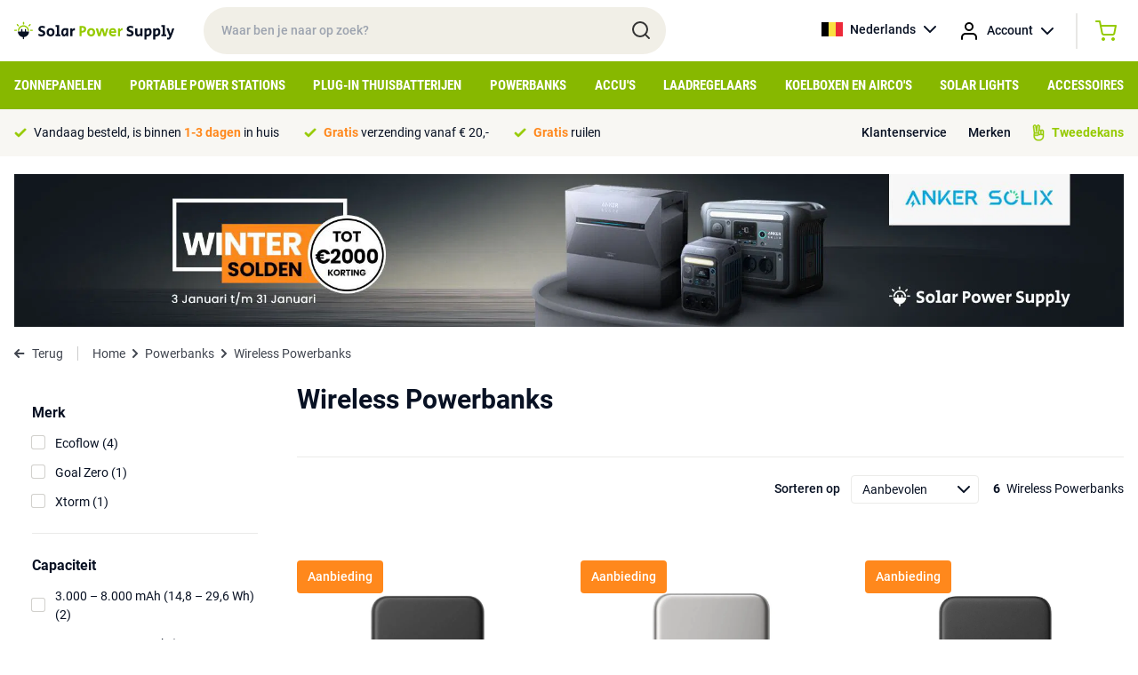

--- FILE ---
content_type: text/html; charset=UTF-8
request_url: https://solarpowersupply.be/powerbanks/wireless-powerbanks
body_size: 9686
content:
<!DOCTYPE html>
<html lang="nl">
<head>
    <meta charset="utf-8">
    <meta http-equiv="Content-Type" content="text/html; charset=utf-8">
    <meta name="viewport" content="width=device-width, initial-scale=1">
    <link rel="stylesheet" href="/css/app.css?id=ac4d74959f810353c4c2cb9ac6c55836" type="text/css" media="screen">
    <meta name="csrf-token" content="3nDrF8ogus9PC8G9dTyMwT6VcmGFZJIDCvrW2ZNO">

    
            <meta property="og:title" content="Wireless Powerbanks om al je apparaten wireless te kunnen opladen">
        <title>Wireless Powerbanks om al je apparaten wireless te kunnen opladen</title>
    
            <meta name="description" content="Wireless Powerbanks als extra backup voor je smartphone of tablet vind je bij Solar Power Supply.">
        <meta property="og:description" content="Wireless Powerbanks als extra backup voor je smartphone of tablet vind je bij Solar Power Supply.">
        <meta name="twitter:description" content="Wireless Powerbanks als extra backup voor je smartphone of tablet vind je bij Solar Power Supply.">
    
            <link rel="canonical" href="https://solarpowersupply.be/powerbanks/wireless-powerbanks">
    
    
	<meta property="og:url" content="https://solarpowersupply.be/powerbanks/wireless-powerbanks">
	<meta name="twitter:card" content="summary">
	<meta name="twitter:url" content="https://solarpowersupply.be/powerbanks/wireless-powerbanks">
    <script type="text/javascript">
        window.taxExemptionSelected = true;
        window.currency = 'EUR';
        window.currencySign = '€';
        window.currencyPosition = 'before';
        window.locale = 'nl';
                window.contentDomain = 'https://cdn.solarpowersupply.eu/';
            </script>
            <!-- Google Tag Manager -->
<script>(function(w,d,s,l,i){w[l]=w[l]||[];w[l].push({'gtm.start':
new Date().getTime(),event:'gtm.js'});var f=d.getElementsByTagName(s)[0],
j=d.createElement(s),dl=l!='dataLayer'?'&l='+l:'';j.async=true;j.src=
'https://load.data.solarpowersupply.ie/aydxeukh.js?id='+i+dl;f.parentNode.insertBefore(j,f);
})(window,document,'script','dataLayer','GTM-P67TBJJ');</script>
<!-- End Google Tag Manager -->
    
    <link rel="apple-touch-icon" sizes="180x180" href="https://cdn.solarpowersupply.eu/img/favicons/apple-touch-icon.png">
    <link rel="icon" type="image/png" sizes="32x32" href="https://cdn.solarpowersupply.eu/img/favicons/favicon-32x32.png">
    <link rel="icon" type="image/png" sizes="16x16" href="https://cdn.solarpowersupply.eu/img/favicons/favicon-16x16.png">
    <link rel="manifest" href="/img/favicons/site.webmanifest">
    <link rel="mask-icon" href="https://cdn.solarpowersupply.eu/img/favicons/safari-pinned-tab.svg" color="#101010">
    <link rel="shortcut icon" href="https://cdn.solarpowersupply.eu/img/favicons/favicon.ico">
    <meta name="msapplication-TileColor" content="#2d89ef">
    <meta name="msapplication-config" content="/img/favicons/browserconfig.xml">
    <meta name="theme-color" content="#ffffff">

</head>
<body class="antialiased text-primaryText text-f14 font-body">

    
    <div id="app">
        <section class="py-2 px-4 relative z-20" id="top-bar">
            <div class="max-w-screen-xl mx-auto flex justify-start items-center">
                <div id="mobile-hamburger" class="md:hidden mr-2">
                </div>
                <a href="/" class="pr-8">
                    <img src="https://cdn.solarpowersupply.eu/img/solar-power-supply-logo.svg" alt="Solar Power Supply">
                </a>
                <div class="relative w-72 lg:w-5/12 hidden md:block">
                    <input id="search" class="w-full rounded-full px-5 py-4 font-medium bg-sand outline-none focus:ring-2 ring-green transition" type="text" placeholder="Waar ben je naar op zoek?">
                    <img src="https://cdn.solarpowersupply.eu/img/search.svg" class="absolute right-4 top-[14px]" alt="Search">
                </div>
                <div class="flex font-medium ml-auto">
                    <div class="relative group">
                        <a href="https://solarpowersupply.be" class="hidden sm:flex items-center space-x-2 hover:bg-lightSand group-hover:bg-lightSand py-3 px-3 rounded-sm transition">
                            <img src="https://cdn.solarpowersupply.eu/img/flags/be.svg" alt="Nederlands" class="w-6 h-4 object-cover">
                            <span>Nederlands</span>
                            <img src="https://cdn.solarpowersupply.eu/img/chevron-down-black.svg" alt="Show languages">
                        </a>
                        <div class="absolute left-0 right-0 bg-lightSand hidden group-hover:block rounded-b-sm">
                                                            
                                <a href="https://solarpowersupply.nl" class="flex items-center space-x-2 py-2 px-3 hover:bg-white transition">
                                    <img src="https://cdn.solarpowersupply.eu/img/flags/nl.svg" alt="Nederlands" class="w-6 h-4 object-cover">
                                    <span>Nederlands</span>
                                </a>
                                                                                            
                                <a href="https://solarpowersupply.de" class="flex items-center space-x-2 py-2 px-3 hover:bg-white transition">
                                    <img src="https://cdn.solarpowersupply.eu/img/flags/de.svg" alt="Deutsch" class="w-6 h-4 object-cover">
                                    <span>Deutsch</span>
                                </a>
                                                            
                                <a href="https://solarpowersupply.at" class="flex items-center space-x-2 py-2 px-3 hover:bg-white transition">
                                    <img src="https://cdn.solarpowersupply.eu/img/flags/at.svg" alt="Deutsch" class="w-6 h-4 object-cover">
                                    <span>Deutsch</span>
                                </a>
                                                            
                                <a href="https://solarpowersupply.ie" class="flex items-center space-x-2 py-2 px-3 hover:bg-white transition">
                                    <img src="https://cdn.solarpowersupply.eu/img/flags/ie.svg" alt="English" class="w-6 h-4 object-cover">
                                    <span>English</span>
                                </a>
                                                            
                                <a href="https://solarpowersupply.eu" class="flex items-center space-x-2 py-2 px-3 hover:bg-white transition">
                                    <img src="https://cdn.solarpowersupply.eu/img/flags/eu.svg" alt="English" class="w-6 h-4 object-cover">
                                    <span>English</span>
                                </a>
                                                    </div>
                    </div>
                    <div class="relative group">
                        <a href="https://solarpowersupply.be/login" class="flex items-center sm:space-x-2 hover:bg-lightSand group-hover:bg-lightSand py-3 px-1 sm:px-3 rounded-sm transition">
                            <img src="https://cdn.solarpowersupply.eu/img/account.svg" alt="Account" >
                            <span class="hidden sm:inline">Account</span>
                            <img src="https://cdn.solarpowersupply.eu/img/chevron-down-black.svg" alt="Show languages" class="hidden sm:inline">
                        </a>
                        <div class="absolute left-0 right-0 bg-lightSand hidden group-hover:block rounded-b-sm">
                                                    </div>
                    </div>
                    <div class="border-l border-r border-grey border-opacity-50 ml-3 mr-3 my-1 hidden sm:block hover:bg-lightSand"></div>
                    <vue-mini-cart url="https://solarpowersupply.be/cart"></vue-mini-cart>
                    <vue-mini-mail-when-in-stock title="Mail me bij voorraad" content="Helaas is het product op dit moment niet op voorraad. Laat je gegevens achter en je ontvangt een bericht zodra het weer op voorraad is. Of bekijk de alternatieven op de productpagina." :max-width="500"></vue-mini-mail-when-in-stock>
                </div>
            </div>
        </section>


        <section class="bg-ctaGreen py-2 px-4 md:hidden relative z-10" id="mobile-search">
            <div class="max-w-screen-xl mx-auto">
                <div class="relative">
                    <input id="search-mobile" class="w-full rounded-full px-5 py-[11px] md:py-4 font-medium bg-sand outline-none focus:ring-2 ring-darkSand" type="text" placeholder="Waar ben je naar op zoek?">
                    <img src="https://cdn.solarpowersupply.eu/img/search.svg" class="absolute right-4 top-[9px] md:top-3" alt="Search">
                </div>
            </div>
        </section>


        <section class="bg-ctaGreen px-4 hidden md:block" id="navigation">
            <div class="max-w-screen-xl mx-auto">
                                    <ul class="flex justify-between items-center">
                                                    <li class="menu-item">
                                <a class="block py-3 uppercase font-bold font-caption text-f12 lg:text-f14 xl:text-f15 text-white menu-item-borders transition" href="https://solarpowersupply.be/zonnepanelen">Zonnepanelen</a>
                                                                    <div class="sub-menu bg-white absolute left-0 right-0 py-6 px-4 shadow-lg">
                                        <div class="max-w-screen-xl mx-auto">
                                            <div class="grid grid-cols-12 gap-6">
                                                <div class="col-span-9">

                                                                                                            <a href="https://solarpowersupply.be/zonnepanelen" class="font-bold text-darkGreen flex whitespace-nowrap mb-3 group">
                                                            <span class="group-hover:underline">Bekijk alle zonnepanelen</span>
                                                            <img src="https://cdn.solarpowersupply.eu/img/chevron-right-darkgreen.svg" class="ml-2" alt="Right">
                                                        </a>
                                                    
                                                    <div class="grid grid-cols-12 gap-6">
                                                                                                                        <div class="col-span-4 leading-extra-loose">
                                                                    <h5 class="font-bold">Type zonnepanelen</h5>

                                                                                                                                            <ul>
                                                                                                                                                            <li  ><a href="https://solarpowersupply.be/zonnepanelen/camper-zonnepanelen" class="hover:text-darkGreen hover:font-bold transition">Camper zonnepanelen</a></li>
                                                                                                                                                            <li  ><a href="https://solarpowersupply.be/zonnepanelen/boot-zonnepanelen" class="hover:text-darkGreen hover:font-bold transition">Boot zonnepanelen</a></li>
                                                                                                                                                            <li  ><a href="https://solarpowersupply.be/zonnepanelen/draagbare-zonnepanelen" class="hover:text-darkGreen hover:font-bold transition">Draagbare zonnepanelen</a></li>
                                                                                                                                                            <li  ><a href="https://solarpowersupply.be/zonnepanelen/balkon-zonnepanelen" class="hover:text-darkGreen hover:font-bold transition">Balkon zonnepanelen</a></li>
                                                                                                                                                            <li  ><a href="https://solarpowersupply.be/zonnepanelen/aluminium-framed-zonnepanelen" class="hover:text-darkGreen hover:font-bold transition">Aluminium framed zonnepanelen</a></li>
                                                                                                                                                            <li  ><a href="https://solarpowersupply.be/zonnepanelen/semi-flexibele-zonnepanelen" class="hover:text-darkGreen hover:font-bold transition">Semi Flexibele zonnepanelen</a></li>
                                                                                                                                                            <li  ><a href="https://solarpowersupply.be/zonnepanelen/usb-usb-c-zonnepanelen" class="hover:text-darkGreen hover:font-bold transition">USB / USB-C zonnepanelen</a></li>
                                                                                                                                                    </ul>
                                                                                                                                    </div>
                                                                                                                        <div class="col-span-4 leading-extra-loose">
                                                                    <h5 class="font-bold">Zonnepanelen per output type</h5>

                                                                                                                                            <ul>
                                                                                                                                                            <li  ><a href="https://solarpowersupply.be/zonnepanelen/zonnepanelen-met-mc4-output" class="hover:text-darkGreen hover:font-bold transition">Zonnepanelen met MC4 output</a></li>
                                                                                                                                                            <li  ><a href="https://solarpowersupply.be/zonnepanelen/zonnepanelen-met-8mm-output" class="hover:text-darkGreen hover:font-bold transition">Zonnepanelen met 8mm output</a></li>
                                                                                                                                                            <li  ><a href="https://solarpowersupply.be/zonnepanelen/zonnepanelen-met-hpp-output" class="hover:text-darkGreen hover:font-bold transition">Zonnepanelen met HPP output</a></li>
                                                                                                                                                            <li  ><a href="https://solarpowersupply.be/zonnepanelen/zonnepanelen-met-usb-a-usb-c-output" class="hover:text-darkGreen hover:font-bold transition">Zonnepanelen met USB-A / USB-C output</a></li>
                                                                                                                                                            <li  ><a href="https://solarpowersupply.be/zonnepanelen/zonnepanelen-met-anderson-output" class="hover:text-darkGreen hover:font-bold transition">Zonnepanelen met Anderson output</a></li>
                                                                                                                                                            <li  ><a href="https://solarpowersupply.be/zonnepanelen/zonnepanelen-zonder-adapter-output" class="hover:text-darkGreen hover:font-bold transition">Zonnepanelen zonder adapter output</a></li>
                                                                                                                                                    </ul>
                                                                                                                                    </div>
                                                                                                                        <div class="col-span-4 leading-extra-loose">
                                                                    <h5 class="font-bold">Zonnepanelen per merk</h5>

                                                                                                                                            <ul>
                                                                                                                                                            <li  ><a href="https://solarpowersupply.be/zonnepanelen/ecoflow-zonnepanelen" class="hover:text-darkGreen hover:font-bold transition">EcoFlow zonnepanelen</a></li>
                                                                                                                                                            <li  ><a href="https://solarpowersupply.be/zonnepanelen/bluetti-zonnepanelen" class="hover:text-darkGreen hover:font-bold transition">Bluetti zonnepanelen</a></li>
                                                                                                                                                            <li  ><a href="https://solarpowersupply.be/zonnepanelen/goal-zero-zonnepanelen" class="hover:text-darkGreen hover:font-bold transition">Goal Zero zonnepanelen</a></li>
                                                                                                                                                            <li  ><a href="https://solarpowersupply.be/zonnepanelen/anker-zonnepanelen" class="hover:text-darkGreen hover:font-bold transition">Anker zonnepanelen</a></li>
                                                                                                                                                            <li  ><a href="https://solarpowersupply.be/zonnepanelen/wattstunde-zonnepanelen" class="hover:text-darkGreen hover:font-bold transition">Wattstunde zonnepanelen</a></li>
                                                                                                                                                            <li  ><a href="https://solarpowersupply.be/zonnepanelen/solar-power-supply-zonnepanelen" class="hover:text-darkGreen hover:font-bold transition">Solar Power Supply zonnepanelen</a></li>
                                                                                                                                                            <li  ><a href="https://solarpowersupply.be/zonnepanelen/sunbeamsystem-zonnepanelen" class="hover:text-darkGreen hover:font-bold transition">SUNBEAMsystem zonnepanelen</a></li>
                                                                                                                                                            <li  ><a href="https://solarpowersupply.be/zonnepanelen/xtorm-zonnepanelen" class="hover:text-darkGreen hover:font-bold transition">Xtorm zonnepanelen</a></li>
                                                                                                                                                            <li  ><a href="https://solarpowersupply.be/zonnepanelen/powertraveller-zonnepanelen" class="hover:text-darkGreen hover:font-bold transition">Powertraveller zonnepanelen</a></li>
                                                                                                                                                    </ul>
                                                                                                                                    </div>
                                                                                                                </div>
                                                </div>
                                                <div class="col-span-3">
                                                                                                                                                        </div>
                                            </div>
                                        </div>
                                    </div>
                                                            </li>
                                                    <li class="menu-item">
                                <a class="block py-3 uppercase font-bold font-caption text-f12 lg:text-f14 xl:text-f15 text-white menu-item-borders transition" href="https://solarpowersupply.be/portable-power-stations">Portable Power Stations</a>
                                                                    <div class="sub-menu bg-white absolute left-0 right-0 py-6 px-4 shadow-lg">
                                        <div class="max-w-screen-xl mx-auto">
                                            <div class="grid grid-cols-12 gap-6">
                                                <div class="col-span-9">

                                                                                                            <a href="https://solarpowersupply.be/portable-power-stations" class="font-bold text-darkGreen flex whitespace-nowrap mb-3 group">
                                                            <span class="group-hover:underline">Bekijk alle Portable Power Stations</span>
                                                            <img src="https://cdn.solarpowersupply.eu/img/chevron-right-darkgreen.svg" class="ml-2" alt="Right">
                                                        </a>
                                                    
                                                    <div class="grid grid-cols-12 gap-6">
                                                                                                                        <div class="col-span-4 leading-extra-loose">
                                                                    <h5 class="font-bold">Type Portable Power Stations</h5>

                                                                                                                                            <ul>
                                                                                                                                                            <li  ><a href="https://solarpowersupply.be/portable-power-stations/portable-home-stations" class="hover:text-darkGreen hover:font-bold transition">Portable Home Stations</a></li>
                                                                                                                                                            <li  ><a href="https://solarpowersupply.be/portable-power-stations/power-stations-met-uitbreidbaar-capaciteit" class="hover:text-darkGreen hover:font-bold transition">Power Stations met uitbreidbaar capaciteit</a></li>
                                                                                                                                                            <li  ><a href="https://solarpowersupply.be/portable-power-stations/extra-batterijen" class="hover:text-darkGreen hover:font-bold transition">Extra Batterijen</a></li>
                                                                                                                                                    </ul>
                                                                                                                                    </div>
                                                                                                                        <div class="col-span-4 leading-extra-loose">
                                                                    <h5 class="font-bold">Portable Power Stations per merk</h5>

                                                                                                                                            <ul>
                                                                                                                                                            <li  ><a href="https://solarpowersupply.be/portable-power-stations/ecoflow-portable-power-stations" class="hover:text-darkGreen hover:font-bold transition">EcoFlow Portable Power Stations</a></li>
                                                                                                                                                            <li  ><a href="https://solarpowersupply.be/portable-power-stations/bluetti-portable-power-stations" class="hover:text-darkGreen hover:font-bold transition">Bluetti Portable Power Stations</a></li>
                                                                                                                                                            <li  ><a href="https://solarpowersupply.be/portable-power-stations/goal-zero-portable-power-stations" class="hover:text-darkGreen hover:font-bold transition">Goal Zero Portable Power Stations</a></li>
                                                                                                                                                            <li  ><a href="https://solarpowersupply.be/portable-power-stations/anker-portable-power-stations" class="hover:text-darkGreen hover:font-bold transition">Anker Portable Power Stations</a></li>
                                                                                                                                                            <li  ><a href="https://solarpowersupply.be/portable-power-stations/xtorm-portable-power-stations" class="hover:text-darkGreen hover:font-bold transition">Xtorm Portable Power Stations</a></li>
                                                                                                                                                    </ul>
                                                                                                                                    </div>
                                                                                                                </div>
                                                </div>
                                                <div class="col-span-3">
                                                                                                                                                        </div>
                                            </div>
                                        </div>
                                    </div>
                                                            </li>
                                                    <li class="menu-item">
                                <a class="block py-3 uppercase font-bold font-caption text-f12 lg:text-f14 xl:text-f15 text-white menu-item-borders transition" href="https://solarpowersupply.be/plug-in-thuisbatterijen">Plug-in Thuisbatterijen</a>
                                                                    <div class="sub-menu bg-white absolute left-0 right-0 py-6 px-4 shadow-lg">
                                        <div class="max-w-screen-xl mx-auto">
                                            <div class="grid grid-cols-12 gap-6">
                                                <div class="col-span-9">

                                                                                                            <a href="https://solarpowersupply.be/plug-in-thuisbatterijen" class="font-bold text-darkGreen flex whitespace-nowrap mb-3 group">
                                                            <span class="group-hover:underline">Bekijk alle Plug-in thuisbatterij systemen</span>
                                                            <img src="https://cdn.solarpowersupply.eu/img/chevron-right-darkgreen.svg" class="ml-2" alt="Right">
                                                        </a>
                                                    
                                                    <div class="grid grid-cols-12 gap-6">
                                                                                                                        <div class="col-span-4 leading-extra-loose">
                                                                    <h5 class="font-bold">Type Thuisbatterij systemen</h5>

                                                                                                                                            <ul>
                                                                                                                                                            <li  ><a href="https://solarpowersupply.be/plug-in-thuisbatterijen/thuisbatterijen" class="hover:text-darkGreen hover:font-bold transition">Plug &amp; Play thuisbatterij systemen</a></li>
                                                                                                                                                            <li  ><a href="https://solarpowersupply.be/plug-in-thuisbatterijen/plug-in-thuisbatterij-accessoires" class="hover:text-darkGreen hover:font-bold transition">Plug-in thuisbatterij accessoires</a></li>
                                                                                                                                                            <li  ><a href="https://solarpowersupply.be/plug-in-thuisbatterijen/camper-tiny-house-systemen" class="hover:text-darkGreen hover:font-bold transition">Camper / Tiny house systemen</a></li>
                                                                                                                                                            <li  ><a href="https://solarpowersupply.be/plug-in-thuisbatterijen/balkon-systemen" class="hover:text-darkGreen hover:font-bold transition">Balkon systemen</a></li>
                                                                                                                                                    </ul>
                                                                                                                                    </div>
                                                                                                                        <div class="col-span-4 leading-extra-loose">
                                                                    <h5 class="font-bold">Thuisbatterij systemen per merk</h5>

                                                                                                                                            <ul>
                                                                                                                                                            <li  ><a href="https://solarpowersupply.be/plug-in-thuisbatterijen/anker" class="hover:text-darkGreen hover:font-bold transition">Anker Plug-in Thuisbatterijen</a></li>
                                                                                                                                                            <li  ><a href="https://solarpowersupply.be/plug-in-thuisbatterijen/zendure" class="hover:text-darkGreen hover:font-bold transition">Zendure Plug-in Thuisbatterijen</a></li>
                                                                                                                                                            <li  ><a href="https://solarpowersupply.be/plug-in-thuisbatterijen/ecoflow" class="hover:text-darkGreen hover:font-bold transition">Ecoflow Plug-in Thuisbatterijen</a></li>
                                                                                                                                                    </ul>
                                                                                                                                    </div>
                                                                                                                </div>
                                                </div>
                                                <div class="col-span-3">
                                                                                                                                                        </div>
                                            </div>
                                        </div>
                                    </div>
                                                            </li>
                                                    <li class="menu-item">
                                <a class="block py-3 uppercase font-bold font-caption text-f12 lg:text-f14 xl:text-f15 text-white menu-item-borders transition" href="https://solarpowersupply.be/powerbanks">Powerbanks</a>
                                                                    <div class="sub-menu bg-white absolute left-0 right-0 py-6 px-4 shadow-lg">
                                        <div class="max-w-screen-xl mx-auto">
                                            <div class="grid grid-cols-12 gap-6">
                                                <div class="col-span-9">

                                                                                                            <a href="https://solarpowersupply.be/powerbanks" class="font-bold text-darkGreen flex whitespace-nowrap mb-3 group">
                                                            <span class="group-hover:underline">Bekijk alle powerbanks</span>
                                                            <img src="https://cdn.solarpowersupply.eu/img/chevron-right-darkgreen.svg" class="ml-2" alt="Right">
                                                        </a>
                                                    
                                                    <div class="grid grid-cols-12 gap-6">
                                                                                                                        <div class="col-span-4 leading-extra-loose">
                                                                    <h5 class="font-bold">Type powerbanks</h5>

                                                                                                                                            <ul>
                                                                                                                                                            <li  ><a href="https://solarpowersupply.be/powerbanks/usb-c-powerbanks" class="hover:text-darkGreen hover:font-bold transition">USB-C powerbanks</a></li>
                                                                                                                                                            <li  ><a href="https://solarpowersupply.be/powerbanks/usb-a-powerbanks" class="hover:text-darkGreen hover:font-bold transition">USB-A Powerbanks</a></li>
                                                                                                                                                            <li  ><a href="https://solarpowersupply.be/powerbanks/solar-powerbanks" class="hover:text-darkGreen hover:font-bold transition">Solar Powerbanks</a></li>
                                                                                                                                                            <li  ><a href="https://solarpowersupply.be/powerbanks/wireless-powerbanks" class="hover:text-darkGreen hover:font-bold transition">Wireless Powerbanks</a></li>
                                                                                                                                                            <li  ><a href="https://solarpowersupply.be/powerbanks/laptop-powerbanks" class="hover:text-darkGreen hover:font-bold transition">Laptop powerbanks</a></li>
                                                                                                                                                            <li  ><a href="https://solarpowersupply.be/powerbanks/outdoor-powerbanks" class="hover:text-darkGreen hover:font-bold transition">Outdoor powerbanks</a></li>
                                                                                                                                                    </ul>
                                                                                                                                    </div>
                                                                                                                        <div class="col-span-4 leading-extra-loose">
                                                                    <h5 class="font-bold">Powerbanks per merk</h5>

                                                                                                                                            <ul>
                                                                                                                                                            <li  ><a href="https://solarpowersupply.be/powerbanks/xtorm-powerbanks" class="hover:text-darkGreen hover:font-bold transition">Xtorm powerbanks</a></li>
                                                                                                                                                            <li  ><a href="https://solarpowersupply.be/powerbanks/goal-zero-powerbanks" class="hover:text-darkGreen hover:font-bold transition">Goal Zero powerbanks</a></li>
                                                                                                                                                            <li  ><a href="https://solarpowersupply.be/powerbanks/sunbeamsystem-powerbanks" class="hover:text-darkGreen hover:font-bold transition">SUNBEAMsystem powerbanks</a></li>
                                                                                                                                                    </ul>
                                                                                                                                    </div>
                                                                                                                </div>
                                                </div>
                                                <div class="col-span-3">
                                                                                                                                                        </div>
                                            </div>
                                        </div>
                                    </div>
                                                            </li>
                                                    <li class="menu-item">
                                <a class="block py-3 uppercase font-bold font-caption text-f12 lg:text-f14 xl:text-f15 text-white menu-item-borders transition" href="https://solarpowersupply.be/accus">Accu&#039;s</a>
                                                            </li>
                                                    <li class="menu-item">
                                <a class="block py-3 uppercase font-bold font-caption text-f12 lg:text-f14 xl:text-f15 text-white menu-item-borders transition" href="https://solarpowersupply.be/laadregelaars">Laadregelaars</a>
                                                            </li>
                                                    <li class="menu-item">
                                <a class="block py-3 uppercase font-bold font-caption text-f12 lg:text-f14 xl:text-f15 text-white menu-item-borders transition" href="https://solarpowersupply.be/koelboxen-aircos">Koelboxen en Airco&#039;s</a>
                                                            </li>
                                                    <li class="menu-item">
                                <a class="block py-3 uppercase font-bold font-caption text-f12 lg:text-f14 xl:text-f15 text-white menu-item-borders transition" href="https://solarpowersupply.be/solar-lights">Solar Lights</a>
                                                            </li>
                                                    <li class="menu-item">
                                <a class="block py-3 uppercase font-bold font-caption text-f12 lg:text-f14 xl:text-f15 text-white menu-item-borders transition" href="https://solarpowersupply.be/accessoires">Accessoires</a>
                                                                    <div class="sub-menu bg-white absolute left-0 right-0 py-6 px-4 shadow-lg">
                                        <div class="max-w-screen-xl mx-auto">
                                            <div class="grid grid-cols-12 gap-6">
                                                <div class="col-span-9">

                                                                                                            <a href="https://solarpowersupply.be/accessoires" class="font-bold text-darkGreen flex whitespace-nowrap mb-3 group">
                                                            <span class="group-hover:underline">Bekijk alle accessoires</span>
                                                            <img src="https://cdn.solarpowersupply.eu/img/chevron-right-darkgreen.svg" class="ml-2" alt="Right">
                                                        </a>
                                                    
                                                    <div class="grid grid-cols-12 gap-6">
                                                                                                                        <div class="col-span-4 leading-extra-loose">
                                                                    <h5 class="font-bold">Kabels</h5>

                                                                                                                                            <ul>
                                                                                                                                                            <li  ><a href="https://solarpowersupply.be/accessoires/solar-kabels" class="hover:text-darkGreen hover:font-bold transition">Solar kabels</a></li>
                                                                                                                                                            <li  ><a href="https://solarpowersupply.be/accessoires/adapterkabels" class="hover:text-darkGreen hover:font-bold transition">Adapterkabels</a></li>
                                                                                                                                                            <li  ><a href="https://solarpowersupply.be/accessoires/verlengkabels" class="hover:text-darkGreen hover:font-bold transition">Verlengkabels</a></li>
                                                                                                                                                            <li  ><a href="https://solarpowersupply.be/accessoires/usb-a-kabels" class="hover:text-darkGreen hover:font-bold transition">USB-A kabels</a></li>
                                                                                                                                                            <li  ><a href="https://solarpowersupply.be/accessoires/usb-c-kabels" class="hover:text-darkGreen hover:font-bold transition">USB-C kabels</a></li>
                                                                                                                                                    </ul>
                                                                                                                                    </div>
                                                                                                                        <div class="col-span-4 leading-extra-loose">
                                                                    <h5 class="font-bold">Adapters</h5>

                                                                                                                                            <ul>
                                                                                                                                                            <li  ><a href="https://solarpowersupply.be/accessoires/adapterkabels" class="hover:text-darkGreen hover:font-bold transition">Adapterkabels</a></li>
                                                                                                                                                            <li  ><a href="https://solarpowersupply.be/accessoires/psu-netstroom-adapters" class="hover:text-darkGreen hover:font-bold transition">PSU / netstroom adapters</a></li>
                                                                                                                                                            <li  ><a href="https://solarpowersupply.be/accessoires/car-chargers" class="hover:text-darkGreen hover:font-bold transition">Car chargers</a></li>
                                                                                                                                                    </ul>
                                                                                                                                    </div>
                                                                                                                        <div class="col-span-4 leading-extra-loose">
                                                                    <h5 class="font-bold">Omvormers</h5>

                                                                                                                                            <ul>
                                                                                                                                                            <li  ><a href="https://solarpowersupply.be/accessoires/230v-omvormers" class="hover:text-darkGreen hover:font-bold transition">230V Omvormers</a></li>
                                                                                                                                                            <li  ><a href="https://solarpowersupply.be/accessoires/micro-omvormers" class="hover:text-darkGreen hover:font-bold transition">Micro-omvormers</a></li>
                                                                                                                                                            <li  ><a href="https://solarpowersupply.be/accessoires/dc-laadoplossingen" class="hover:text-darkGreen hover:font-bold transition">DC-Laadoplossingen</a></li>
                                                                                                                                                    </ul>
                                                                                                                                    </div>
                                                                                                                        <div class="col-span-4 leading-extra-loose">
                                                                    <h5 class="font-bold">Installatie-benodigdheden</h5>

                                                                                                                                            <ul>
                                                                                                                                                            <li  ><a href="https://solarpowersupply.be/accessoires/bevestigingssystemen" class="hover:text-darkGreen hover:font-bold transition">Bevestigingssystemen</a></li>
                                                                                                                                                            <li  ><a href="https://solarpowersupply.be/accessoires/solar-kabels" class="hover:text-darkGreen hover:font-bold transition">Solar kabels</a></li>
                                                                                                                                                            <li  ><a href="https://solarpowersupply.be/accessoires/lijmen-kit" class="hover:text-darkGreen hover:font-bold transition">Lijmen / Kit</a></li>
                                                                                                                                                            <li  ><a href="https://solarpowersupply.be/accessoires/ecoflow-eco-system-accessoires" class="hover:text-darkGreen hover:font-bold transition">EcoFlow Eco-System accessoires</a></li>
                                                                                                                                                            <li  ><a href="https://solarpowersupply.be/accessoires/displays" class="hover:text-darkGreen hover:font-bold transition">Displays</a></li>
                                                                                                                                                            <li  ><a href="https://solarpowersupply.be/accessoires/travel-bags" class="hover:text-darkGreen hover:font-bold transition">Travel Bags</a></li>
                                                                                                                                                            <li  ><a href="https://solarpowersupply.be/accessoires/smart-devices-accessoires" class="hover:text-darkGreen hover:font-bold transition">Smart Devices Accessoires</a></li>
                                                                                                                                                    </ul>
                                                                                                                                    </div>
                                                                                                                        <div class="col-span-4 leading-extra-loose">
                                                                    <h5 class="font-bold">Accessoires per merk</h5>

                                                                                                                                            <ul>
                                                                                                                                                            <li  ><a href="https://solarpowersupply.be/accessoires/goal-zero-accessoires" class="hover:text-darkGreen hover:font-bold transition">Goal Zero accessoires</a></li>
                                                                                                                                                            <li  ><a href="https://solarpowersupply.be/accessoires/wattstunde-accessoires" class="hover:text-darkGreen hover:font-bold transition">Wattstunde accessoires</a></li>
                                                                                                                                                            <li  ><a href="https://solarpowersupply.be/accessoires/ecoflow-accessoires" class="hover:text-darkGreen hover:font-bold transition">EcoFlow accessoires</a></li>
                                                                                                                                                            <li  ><a href="https://solarpowersupply.be/accessoires/bluetti-accessoires" class="hover:text-darkGreen hover:font-bold transition">Bluetti accessoires</a></li>
                                                                                                                                                            <li  ><a href="https://solarpowersupply.be/accessoires/anker-accessoires" class="hover:text-darkGreen hover:font-bold transition">Anker accessoires</a></li>
                                                                                                                                                            <li  ><a href="https://solarpowersupply.be/accessoires/solar-power-supply-accessoires" class="hover:text-darkGreen hover:font-bold transition">Solar Power Supply accessoires</a></li>
                                                                                                                                                            <li  ><a href="https://solarpowersupply.be/accessoires/xtorm-accessoires" class="hover:text-darkGreen hover:font-bold transition">Xtorm accessoires</a></li>
                                                                                                                                                    </ul>
                                                                                                                                    </div>
                                                                                                                </div>
                                                </div>
                                                <div class="col-span-3">
                                                                                                                                                        </div>
                                            </div>
                                        </div>
                                    </div>
                                                            </li>
                                            </ul>
                            </div>
        </section>

        <section class="py-2 sm:py-3 md:py-4 px-4 bg-lightSand " id="header-usps">
            <div class="max-w-screen-xl mx-auto flex items-center justify-center sm:justify-between">
                                    <ul class="flex space-x-7 style-usps">
                        
                                                                                <li class="items-center flex">
                                <img class="mr-2" src="https://cdn.solarpowersupply.eu/img/usp-check.svg" alt="Check">
                                <div>
                                    Vandaag besteld, is binnen <strong>1-3 dagen</strong> in huis
                                </div>
                            </li>
                            
                                                                                                            <li class="items-center hidden md:flex">
                                <img class="mr-2" src="https://cdn.solarpowersupply.eu/img/usp-check.svg" alt="Check">
                                <div>
                                    <strong>Gratis</strong> verzending vanaf € 20,-
                                </div>
                            </li>
                            
                                                                                                            <li class="items-center hidden lg:flex">
                                <img class="mr-2" src="https://cdn.solarpowersupply.eu/img/usp-check.svg" alt="Check">
                                <div>
                                    <strong>Gratis</strong> ruilen
                                </div>
                            </li>
                            
                                                </ul>
                                <ul class="hidden sm:flex items-center space-x-6 font-medium">
                                                                        <li><a href="/klantenservice" class="transition hover:text-green">Klantenservice</a></li>
                                                    <li><a href="/merken" class="transition hover:text-green">Merken</a></li>
                                                                <li><a href="/tweedekans" class="flex space-x-2 text-green font-bold"><img src="https://cdn.solarpowersupply.eu/img/tweedekans.svg" alt="Tweedekans"> <div>Tweedekans</div></a></li>
                </ul>
            </div>
        </section>

                                <section class="pt-5 px-4   " id="top-banner">
                <vue-responsive-image  on-click="https://solarpowersupply.be/promo/anker-solden-2026"  url="https://cdn.solarpowersupply.eu/files/Anker_Wintersolden_2026_Sitewide-20251231.jpg" mobile-url="https://cdn.solarpowersupply.eu/files/Anker_Wintersolden_2026_Sitewide_MOB-20251231.jpg?class=800" :classes="['max-w-screen-xl mx-auto rounded-md flex flex-col items-start banner w-full']"  >
                                                        </vue-responsive-image>
            </section>
        
                                <section class="px-4" id="breadcrumbs">
                <div class="max-w-screen-xl mx-auto flex items-center pt-5 pb-6 text-secondaryText">
                                            <a href="https://solarpowersupply.be/powerbanks" class="flex items-center transition hover:text-green">
                            <img src="https://cdn.solarpowersupply.eu/img/arrow-left-black.svg" class="mr-2" alt="Back">
                                                            <span class="hidden sm:inline">Terug</span>
                                <span class="sm:hidden">Powerbanks</span>
                                                    </a>
                                        <div class="hidden sm:flex items-center">
                                                    <div class="border-l border-black border-opacity-20 mx-4 h-4"></div>
                                                                                                                                        <a href="https://solarpowersupply.be" class="transition hover:text-green">
                                                            Home
                                                            </a>
                                                                                                                <img src="https://cdn.solarpowersupply.eu/img/chevron-right-black.svg" class="mx-2" alt="Right">
                                                                                        <a href="https://solarpowersupply.be/powerbanks" class="transition hover:text-green">
                                                            Powerbanks
                                                            </a>
                                                                                                                <img src="https://cdn.solarpowersupply.eu/img/chevron-right-black.svg" class="mx-2" alt="Right">
                                                                                        Wireless Powerbanks
                                                                        </div>
                </div>
            </section>
        
        <vue-product-overview :id="79"><h1 class="text-f24 md:text-f30 font-bold mb-2 leading-[1.1] opacity-0">Wireless Powerbanks</h1></vue-product-overview>
    <section class="md:px-4 bg-lightSand py-10" id="we-sell-brands">
        <div class="max-w-screen-xl mx-auto">
            <div class="flex justify-between mb-4 md:mb-8 px-4 md:px-0">
                <h3 class="text-f16 font-bold">
                    Wij verkopen producten van...
                </h3>
                <a href="/merken" class="font-bold text-f16 text-orange hidden md:flex whitespace-nowrap">
                    <img src="https://cdn.solarpowersupply.eu/img/chevron-right-orange.svg" class="mr-3" alt="Bekijk alle merken">
                    Bekijk alle merken
                </a>
            </div>
            <div class="flex space-x-2 overflow-x-auto px-4 md:grid md:grid-cols-12 md:gap-4 md:px-0">
                                                        
                    
                    <a href="https://solarpowersupply.be/bluetti-be" class="block w-36 h-28 flex-shrink-0 bg-sand rounded-md md:w-auto md:h-auto md:aspect-w-16 md:aspect-h-10 md:col-span-2">
                        <img class="h-full w-full object-contain px-4 py-2 md:px-7 md:py-5" src="https://cdn.solarpowersupply.eu/files/bigbrand-bluetti-1.png" alt="Bluetti">
                    </a>
                                                        
                    
                    <a href="https://solarpowersupply.be/ecoflow-be" class="block w-36 h-28 flex-shrink-0 bg-sand rounded-md md:w-auto md:h-auto md:aspect-w-16 md:aspect-h-10 md:col-span-2">
                        <img class="h-full w-full object-contain px-4 py-2 md:px-7 md:py-5" src="https://cdn.solarpowersupply.eu/files/bigbrand-ecoflow-1.png" alt="Ecoflow">
                    </a>
                                                        
                    
                    <a href="https://solarpowersupply.be/anker-be" class="block w-36 h-28 flex-shrink-0 bg-sand rounded-md md:w-auto md:h-auto md:aspect-w-16 md:aspect-h-10 md:col-span-2">
                        <img class="h-full w-full object-contain px-4 py-2 md:px-7 md:py-5" src="https://cdn.solarpowersupply.eu/files/Logo-anker-solix-300px-20250312.png" alt="Anker">
                    </a>
                                                        
                    
                    <a href="https://solarpowersupply.be/goal-zero-be" class="block w-36 h-28 flex-shrink-0 bg-sand rounded-md md:w-auto md:h-auto md:aspect-w-16 md:aspect-h-10 md:col-span-2">
                        <img class="h-full w-full object-contain px-4 py-2 md:px-7 md:py-5" src="https://cdn.solarpowersupply.eu/files/goal_zero-1.png" alt="Goal Zero">
                    </a>
                                                        
                    
                    <a href="https://solarpowersupply.be/xtorm-be" class="block w-36 h-28 flex-shrink-0 bg-sand rounded-md md:w-auto md:h-auto md:aspect-w-16 md:aspect-h-10 md:col-span-2">
                        <img class="h-full w-full object-contain px-4 py-2 md:px-7 md:py-5" src="https://cdn.solarpowersupply.eu/files/XTORM logo Dark-breed-20240711.png" alt="Xtorm">
                    </a>
                                                        
                    
                    <a href="https://solarpowersupply.be/merken/wattstunde" class="block w-36 h-28 flex-shrink-0 bg-sand rounded-md md:w-auto md:h-auto md:aspect-w-16 md:aspect-h-10 md:col-span-2">
                        <img class="h-full w-full object-contain px-4 py-2 md:px-7 md:py-5" src="https://cdn.solarpowersupply.eu/files/wattstunde_brand.png" alt="Wattstunde">
                    </a>
                            </div>
            <a href="/merken" class="flex md:hidden font-medium text-f16 text-orange whitespace-nowrap mt-3 px-4">
                <img src="https://cdn.solarpowersupply.eu/img/chevron-right-orange.svg" class="mr-3" alt="Bekijk alle merken">
                Bekijk alle merken
            </a>
        </div>
    </section>

        <section class="bg-secondaryText text-white" id="need-help">
            <div class="max-w-screen-xl mx-auto grid grid-cols-12 items-center px-4">
                <div class="col-span-12 md:col-span-10 md:pr-12">
                    <div class="flex items-center justify-between pt-4">
                        <div class="text-f16 pr-4 md:pb-8 md:pt-4">
                            <div class="font-bold mb-1">
                                Hulp nodig?
                            </div>
                            <div>
                                Contacteer onze <a href="https://solarpowersupply.be/klantenservice" class="text-orange font-bold underline transition hover:text-green">klantenservice</a>
                            </div>
                        </div>
                        <img class="w-20 md:hidden" src="https://cdn.solarpowersupply.eu/img/customer-support-henry.png" alt="Customer Support">
                    </div>
                    <div class="grid grid-cols-12 gap-4 pb-4">
                         <a href="tel: +32 (0)3 808 2554" class="col-span-6 lg:col-span-3 bg-white bg-opacity-10 rounded-md mouse-pointer hover:bg-darkSand transition flex flex-col items-center justify-center py-5 px-3 md:px-8 text-center">
                            <img class="mb-2" src="https://cdn.solarpowersupply.eu/img/phone.svg" alt="Phone">
                            <div class="text-green font-bold text-f16 mb-1">
                                +32 (0)3 808 2554
                            </div>
                            <div>
                                Bereikbaar op werkdagen van 09.00 tot 17.00 uur
                            </div>
                        </a>
                        <a href="https://solarpowersupply.be/mail-sturen" class="col-span-6 lg:col-span-3 bg-white bg-opacity-10 rounded-md mouse-pointer hover:bg-darkSand transition flex flex-col items-center justify-center py-5 px-3 md:px-8 text-center">
                            <img class="mb-2" src="https://cdn.solarpowersupply.eu/img/mail.svg" alt="Mail">
                            <div class="text-green font-bold text-f16 mb-1">
                                Stuur een e-mail
                            </div>
                            <div>
                                Op werkdagen antwoord binnen 24 uur
                            </div>
                        </a>
                        <a href="#" onclick="Intercom('showNewMessage'); return false;" class="col-span-6 lg:col-span-3 bg-white bg-opacity-10 rounded-md mouse-pointer hover:bg-darkSand transition flex flex-col items-center justify-center py-5 px-3 md:px-8 text-center">
                            <img class="mb-2" src="https://cdn.solarpowersupply.eu/img/chat.svg" alt="Chat">
                            <div class="text-green font-bold text-f16 mb-1">
                                Chat met ons
                            </div>
                            <div>
                                Op werkdagen beschikbaar van 09.00 tot 17.00 uur
                            </div>
                        </a>
                        <a href="https://solarpowersupply.be/klantenservice" class="col-span-6 lg:col-span-3 bg-white bg-opacity-10 rounded-md mouse-pointer hover:bg-darkSand transition flex flex-col items-center justify-center py-5 px-3 md:px-8 text-center bg-right-bottom bg-no-repeat" style="background-image: url('https://cdn.solarpowersupply.eu/img/concept-store-map.png');">
                            <img class="mb-2" src="https://cdn.solarpowersupply.eu/img/map-pin.svg" alt="Pin">
                            <div class="text-green font-bold text-f16 mb-1">
                                Kom langs!
                            </div>
                            <div>
                                In onze concept store in Den Helder
                            </div>
                        </a>
                    </div>
                </div>
                <div class="hidden md:block col-span-2 pt-8 order-1 self-end">
                    <img class="mx-auto" src="https://cdn.solarpowersupply.eu/img/customer-support-henry.png" alt="Customer support">
                </div>
            </div>
        </section>


        <section class="px-4" id="payment-methods">
            <div class="max-w-screen-xl mx-auto flex items-center justify-center py-4 flex-wrap">
                                    <img class="w-18 h-7 md:w-20 md:h-8 object-contain mx-1 my-2 md:mx-2" src="https://cdn.solarpowersupply.eu/img/bancontact.png" alt="Bancontact">
                                    <img class="w-18 h-7 md:w-20 md:h-8 object-contain mx-1 my-2 md:mx-2" src="https://cdn.solarpowersupply.eu/img/mastercard.png" alt="Mastercard">
                                    <img class="w-18 h-7 md:w-20 md:h-8 object-contain mx-1 my-2 md:mx-2" src="https://cdn.solarpowersupply.eu/img/visa.png" alt="Visa">
                                    <img class="w-18 h-7 md:w-20 md:h-8 object-contain mx-1 my-2 md:mx-2" src="https://cdn.solarpowersupply.eu/img/apple_pay.png" alt="Apple Pay">
                                    <img class="w-18 h-7 md:w-20 md:h-8 object-contain mx-1 my-2 md:mx-2" src="https://cdn.solarpowersupply.eu/img/google_pay.png" alt="Google Pay">
                                    <img class="w-18 h-7 md:w-20 md:h-8 object-contain mx-1 my-2 md:mx-2" src="https://cdn.solarpowersupply.eu/img/paypal.png" alt="PayPal">
                                    <img class="w-18 h-7 md:w-20 md:h-8 object-contain mx-1 my-2 md:mx-2" src="https://cdn.solarpowersupply.eu/img/american_express.png" alt="American Express">
                                    <img class="w-18 h-7 md:w-20 md:h-8 object-contain mx-1 my-2 md:mx-2" src="https://cdn.solarpowersupply.eu/img/kbc_cbc.png" alt="KBC/CBC">
                                    <img class="w-18 h-7 md:w-20 md:h-8 object-contain mx-1 my-2 md:mx-2" src="https://cdn.solarpowersupply.eu/img/belfius.png" alt="Belfius">
                                    <img class="w-18 h-7 md:w-20 md:h-8 object-contain mx-1 my-2 md:mx-2" src="https://cdn.solarpowersupply.eu/img/maestro.png" alt="Maestro">
                                    <img class="w-18 h-7 md:w-20 md:h-8 object-contain mx-1 my-2 md:mx-2" src="https://cdn.solarpowersupply.eu/img/bank_transfer.png" alt="Bank transfer">
                            </div>
        </section>

        <section class="bg-lightSand py-2 sm:py-3 md:py-4 px-4" id="footer-usps">
            <div class="max-w-screen-xl mx-auto flex items-center justify-center sm:justify-between">
                                    <ul class="flex space-x-7 style-usps">
                        
                                                                                <li class="items-center flex">
                                <img class="mr-2" src="https://cdn.solarpowersupply.eu/img/usp-check.svg" alt="Check">
                                <div>
                                    Vandaag besteld, is binnen <strong>1-2 dagen</strong> in huis
                                </div>
                            </li>
                            
                                                                                                            <li class="items-center hidden md:flex">
                                <img class="mr-2" src="https://cdn.solarpowersupply.eu/img/usp-check.svg" alt="Check">
                                <div>
                                    <strong>Gratis</strong> verzending vanaf € 20,-
                                </div>
                            </li>
                            
                                                                                                            <li class="items-center hidden lg:flex">
                                <img class="mr-2" src="https://cdn.solarpowersupply.eu/img/usp-check.svg" alt="Check">
                                <div>
                                    <strong>Gratis</strong> ruilen
                                </div>
                            </li>
                            
                                                </ul>
                                <ul class="hidden sm:flex items-center space-x-6 font-medium">
                                                                        <li><a href="https://helpcenter.solarpowersupply.eu/hc/nl" class="transition hover:text-green">Klantenservice</a></li>
                                                    <li><a href="/merken" class="transition hover:text-green">Merken</a></li>
                                                                <li><a href="/tweedekans" class="flex space-x-2 text-green font-bold"><img src="https://cdn.solarpowersupply.eu/img/tweedekans.svg" alt="Tweedekans"> <div>Tweedekans</div></a></li>
                </ul>
            </div>
        </section>


        <section class="bg-darkGreen text-white px-4" id="footer-navigation">
            <div class="max-w-screen-xl mx-auto py-12">
                <div class="grid grid-cols-12 gap-4">
                    
                    
                                                    <div class="col-span-12 sm:col-span-6 lg:col-span-3 border-b sm:border-none border-white border-opacity-20 pb-2">
                                <div class="flex justify-between" onclick="return toggleFooterNav(this);">
                                    <h5 class="text-f16 font-bold mb-1">Klantenservice</h5>
                                    <img src="https://cdn.solarpowersupply.eu/img/chevron-down-white.svg" alt="Down" class="sm:hidden footer-nav-indicator">
                                </div>
                                                                    <ul class="leading-loose footer-nav">
                                                                                    <li  ><a class="hover:text-black transition" href="https://solarpowersupply.be/bestellen">Bestellen</a></li>
                                                                                    <li  ><a class="hover:text-black transition" href="https://solarpowersupply.be/zakelijk-bestellen">Zakelijk bestellen</a></li>
                                                                                    <li  ><a class="hover:text-black transition" href="https://solarpowersupply.be/betaalmogelijkheden">Betaalmogelijkheden</a></li>
                                                                                    <li  ><a class="hover:text-black transition" href="https://solarpowersupply.be/verzending-bezorging">Verzending &amp; Bezorging</a></li>
                                                                                    <li  ><a class="hover:text-black transition" href="https://solarpowersupply.be/retourneren-ruilen">Retourneren &amp; ruilen</a></li>
                                                                                    <li  ><a class="hover:text-black transition" href="https://www.solarpowersupply.be/rma">Retour of reparatie aanmelden</a></li>
                                                                                    <li  ><a class="hover:text-black transition" href="https://solarpowersupply.be/garantie-services">Garantie &amp; services</a></li>
                                                                                    <li  ><a class="hover:text-black transition" href="https://solarpowersupply.be/tweedekans-producten">Tweedekans producten</a></li>
                                                                                    <li  ><a class="hover:text-black transition" href="https://solarpowersupply.be/concept-store-1">Concept Store</a></li>
                                                                                    <li  class="mt-3"  ><a class="hover:text-black transition" href="/klantenservice">&gt;&gt; Naar de klantenservice</a></li>
                                                                                                                    </ul>
                                                                                            </div>

                            
                                                                                <div class="col-span-12 sm:col-span-6 lg:col-span-3 border-b sm:border-none border-white border-opacity-20 pb-2">
                                <div class="flex justify-between" onclick="return toggleFooterNav(this);">
                                    <h5 class="text-f16 font-bold mb-1">Kennisbank</h5>
                                    <img src="https://cdn.solarpowersupply.eu/img/chevron-down-white.svg" alt="Down" class="sm:hidden footer-nav-indicator">
                                </div>
                                                                    <ul class="leading-loose footer-nav">
                                                                                    <li  ><a class="hover:text-black transition" href="https://solarpowersupply.be/hoe-werkt-een-zonnepaneel">Hoe werkt een zonnepaneel?</a></li>
                                                                                    <li  ><a class="hover:text-black transition" href="https://solarpowersupply.be/wat-is-een-portable-power-station">Wat is een portable power station?</a></li>
                                                                                    <li  ><a class="hover:text-black transition" href="https://solarpowersupply.be/optimaal-energie-genereren">Optimaal energie genereren</a></li>
                                                                                                                    </ul>
                                                                                            </div>

                            
                                                                                <div class="col-span-12 sm:col-span-6 lg:col-span-3 border-b sm:border-none border-white border-opacity-20 pb-2">
                                <div class="flex justify-between" onclick="return toggleFooterNav(this);">
                                    <h5 class="text-f16 font-bold mb-1">Toepassingen</h5>
                                    <img src="https://cdn.solarpowersupply.eu/img/chevron-down-white.svg" alt="Down" class="sm:hidden footer-nav-indicator">
                                </div>
                                                                    <ul class="leading-loose footer-nav">
                                                                                    <li  ><a class="hover:text-black transition" href="https://solarpowersupply.be/anker-solix-plug-in-thuisbatterijen">Anker SOLIX Plug-in Thuisbatterijen</a></li>
                                                                                    <li  ><a class="hover:text-black transition" href="https://solarpowersupply.be/camper-off-grid-systemen">Camper off-grid systemen</a></li>
                                                                                    <li  ><a class="hover:text-black transition" href="https://solarpowersupply.be/ecoflow-stream-plug-in-thuisbatterijen">EcoFlow Stream Plug-In Thuisbatterijen</a></li>
                                                                                    <li  ><a class="hover:text-black transition" href="https://solarpowersupply.be/ups-noodstroomvoorziening">UPS Noodstroomvoorziening</a></li>
                                                                                    <li  ><a class="hover:text-black transition" href="https://solarpowersupply.be/anker-solix-voor-kampeerders">Anker SOLIX voor kampeerders</a></li>
                                                                                    <li  ><a class="hover:text-black transition" href="https://solarpowersupply.be/boot-off-grid-systemen">Boot off-grid systemen</a></li>
                                                                                    <li  ><a class="hover:text-black transition" href="https://solarpowersupply.be/compacte-reistools">Compacte Reistools</a></li>
                                                                                    <li  ><a class="hover:text-black transition" href="https://solarpowersupply.be/delta-3-serie">EcoFlow Delta 3 serie</a></li>
                                                                                                                    </ul>
                                                                                            </div>

                            
                                                                                <div class="col-span-12 sm:col-span-6 lg:col-span-3 border-b sm:border-none border-white border-opacity-20 pb-2">
                                <div class="flex justify-between" onclick="return toggleFooterNav(this);">
                                    <h5 class="text-f16 font-bold mb-1">Meer Solar Power Supply</h5>
                                    <img src="https://cdn.solarpowersupply.eu/img/chevron-down-white.svg" alt="Down" class="sm:hidden footer-nav-indicator">
                                </div>
                                                                    <ul class="leading-loose footer-nav">
                                                                                    <li  ><a class="hover:text-black transition" href="https://solarpowersupply.be/over-solar-power-supply">Over Solar Power Supply</a></li>
                                                                                    <li  ><a class="hover:text-black transition" href="https://solarpowersupply.be/werken-bij-solar-power-supply">Werken bij Solar Power Supply</a></li>
                                                                                    <li  ><a class="hover:text-black transition" href="https://solarpowersupply.be/cookieverklaring">Cookieverklaring</a></li>
                                                                                    <li  ><a class="hover:text-black transition" href="https://solarpowersupply.be/algemene-voorwaarden">Algemene voorwaarden</a></li>
                                                                                    <li  ><a class="hover:text-black transition" href="https://solarpowersupply.be/privacy">Privacy beleid</a></li>
                                                                                    <li  ><a class="hover:text-black transition" href="https://solarpowersupply.be/black-friday-deals">Black Friday Deals</a></li>
                                                                                                                    </ul>
                                                                                                                                <div class="mt-8">
                                    <div class="text-f16 font-bold mb-2">
                                        Volg ons
                                    </div>
                                    <div class="flex items-center gap-7">
                                                                                                                                    <a href="https://www.facebook.com/SolarPowerSupply/" target="_blank" class="hover:opacity-60">
                                                    <img src="https://cdn.solarpowersupply.eu/img/social-icons/facebook.svg" />
                                                </a>
                                                                                                                                                                                <a href="https://www.instagram.com/solarpowersupply.nl/" target="_blank" class="hover:opacity-60">
                                                    <img src="https://cdn.solarpowersupply.eu/img/social-icons/instagram.svg" />
                                                </a>
                                                                                                                                                                                <a href="https://www.youtube.com/@SolarPowerSupply" target="_blank" class="hover:opacity-60">
                                                    <img src="https://cdn.solarpowersupply.eu/img/social-icons/youtube.svg" />
                                                </a>
                                                                                                                                                                                <a href="https://twitter.com/sps_eu" target="_blank" class="hover:opacity-60">
                                                    <img src="https://cdn.solarpowersupply.eu/img/social-icons/x.svg" />
                                                </a>
                                                                                                                                                                                <a href="https://www.tiktok.com/@solarpowersupply.eu" target="_blank" class="hover:opacity-60">
                                                    <img src="https://cdn.solarpowersupply.eu/img/social-icons/tiktok.svg" />
                                                </a>
                                                                                                                                                                                <a href="https://nl.pinterest.com/solarpowersupply/" target="_blank" class="hover:opacity-60">
                                                    <img src="https://cdn.solarpowersupply.eu/img/social-icons/pinterest.svg" />
                                                </a>
                                                                                                                        </div>
                                </div>
                                                                                        </div>

                            
                                                
                    
                </div>
            </div>
        </section>


        <section class="bg-darkGreen2 text-white py-4 px-4">
            <div class="max-w-screen-xl mx-auto flex justify-between flex-col md:flex-row gap-y-2">
                <div>
                    © 2013 - 2026 - Solar Power Supply B.V.
                </div>
                                    <a href="https://www.trustedshops.be/nl/verkopersbeoordeling/info_X8BF7D4364988FB73E859EC1509345C7C.html" target="_blank" class="flex items-center flex-wrap gap-x-2 gap-y-1">
                        <div>Beoordeling door klanten:</div>
                        <vue-review-stars class="space-x-0.5" :rating="4.68"></vue-review-stars>
                        <div class="font-bold">
                            4.68
                        </div>
                        <div class="mx-2">
                            Uitstekend
                        </div>
                        <div class="flex items-center gap-2">
                            <div>
                                899 reviews
                            </div>
                            <img class="w-6 h-6" src="https://cdn.solarpowersupply.eu/img/trusted-eshops.png" alt="Trusted e-shops guarantee">
                        </div>
                    </a>
                            </div>
        </section>

                    <vue-mobile-menu :menu="{&quot;items&quot;:[{&quot;name&quot;:&quot;Zonnepanelen&quot;,&quot;url&quot;:&quot;https:\/\/solarpowersupply.be\/zonnepanelen&quot;,&quot;children&quot;:[{&quot;name&quot;:&quot;Type zonnepanelen&quot;,&quot;children&quot;:[{&quot;name&quot;:&quot;Camper zonnepanelen&quot;,&quot;url&quot;:&quot;https:\/\/solarpowersupply.be\/zonnepanelen\/camper-zonnepanelen&quot;},{&quot;name&quot;:&quot;Boot zonnepanelen&quot;,&quot;url&quot;:&quot;https:\/\/solarpowersupply.be\/zonnepanelen\/boot-zonnepanelen&quot;},{&quot;name&quot;:&quot;Draagbare zonnepanelen&quot;,&quot;url&quot;:&quot;https:\/\/solarpowersupply.be\/zonnepanelen\/draagbare-zonnepanelen&quot;},{&quot;name&quot;:&quot;Balkon zonnepanelen&quot;,&quot;url&quot;:&quot;https:\/\/solarpowersupply.be\/zonnepanelen\/balkon-zonnepanelen&quot;},{&quot;name&quot;:&quot;Aluminium framed zonnepanelen&quot;,&quot;url&quot;:&quot;https:\/\/solarpowersupply.be\/zonnepanelen\/aluminium-framed-zonnepanelen&quot;},{&quot;name&quot;:&quot;Semi Flexibele zonnepanelen&quot;,&quot;url&quot;:&quot;https:\/\/solarpowersupply.be\/zonnepanelen\/semi-flexibele-zonnepanelen&quot;},{&quot;name&quot;:&quot;USB \/ USB-C zonnepanelen&quot;,&quot;url&quot;:&quot;https:\/\/solarpowersupply.be\/zonnepanelen\/usb-usb-c-zonnepanelen&quot;}]},{&quot;name&quot;:&quot;Zonnepanelen per output type&quot;,&quot;children&quot;:[{&quot;name&quot;:&quot;Zonnepanelen met MC4 output&quot;,&quot;url&quot;:&quot;https:\/\/solarpowersupply.be\/zonnepanelen\/zonnepanelen-met-mc4-output&quot;},{&quot;name&quot;:&quot;Zonnepanelen met 8mm output&quot;,&quot;url&quot;:&quot;https:\/\/solarpowersupply.be\/zonnepanelen\/zonnepanelen-met-8mm-output&quot;},{&quot;name&quot;:&quot;Zonnepanelen met HPP output&quot;,&quot;url&quot;:&quot;https:\/\/solarpowersupply.be\/zonnepanelen\/zonnepanelen-met-hpp-output&quot;},{&quot;name&quot;:&quot;Zonnepanelen met USB-A \/ USB-C output&quot;,&quot;url&quot;:&quot;https:\/\/solarpowersupply.be\/zonnepanelen\/zonnepanelen-met-usb-a-usb-c-output&quot;},{&quot;name&quot;:&quot;Zonnepanelen met Anderson output&quot;,&quot;url&quot;:&quot;https:\/\/solarpowersupply.be\/zonnepanelen\/zonnepanelen-met-anderson-output&quot;},{&quot;name&quot;:&quot;Zonnepanelen zonder adapter output&quot;,&quot;url&quot;:&quot;https:\/\/solarpowersupply.be\/zonnepanelen\/zonnepanelen-zonder-adapter-output&quot;}]},{&quot;name&quot;:&quot;Zonnepanelen per merk&quot;,&quot;children&quot;:[{&quot;name&quot;:&quot;EcoFlow zonnepanelen&quot;,&quot;url&quot;:&quot;https:\/\/solarpowersupply.be\/zonnepanelen\/ecoflow-zonnepanelen&quot;},{&quot;name&quot;:&quot;Bluetti zonnepanelen&quot;,&quot;url&quot;:&quot;https:\/\/solarpowersupply.be\/zonnepanelen\/bluetti-zonnepanelen&quot;},{&quot;name&quot;:&quot;Goal Zero zonnepanelen&quot;,&quot;url&quot;:&quot;https:\/\/solarpowersupply.be\/zonnepanelen\/goal-zero-zonnepanelen&quot;},{&quot;name&quot;:&quot;Anker zonnepanelen&quot;,&quot;url&quot;:&quot;https:\/\/solarpowersupply.be\/zonnepanelen\/anker-zonnepanelen&quot;},{&quot;name&quot;:&quot;Wattstunde zonnepanelen&quot;,&quot;url&quot;:&quot;https:\/\/solarpowersupply.be\/zonnepanelen\/wattstunde-zonnepanelen&quot;},{&quot;name&quot;:&quot;Solar Power Supply zonnepanelen&quot;,&quot;url&quot;:&quot;https:\/\/solarpowersupply.be\/zonnepanelen\/solar-power-supply-zonnepanelen&quot;},{&quot;name&quot;:&quot;SUNBEAMsystem zonnepanelen&quot;,&quot;url&quot;:&quot;https:\/\/solarpowersupply.be\/zonnepanelen\/sunbeamsystem-zonnepanelen&quot;},{&quot;name&quot;:&quot;Xtorm zonnepanelen&quot;,&quot;url&quot;:&quot;https:\/\/solarpowersupply.be\/zonnepanelen\/xtorm-zonnepanelen&quot;},{&quot;name&quot;:&quot;Powertraveller zonnepanelen&quot;,&quot;url&quot;:&quot;https:\/\/solarpowersupply.be\/zonnepanelen\/powertraveller-zonnepanelen&quot;}]}]},{&quot;name&quot;:&quot;Portable Power Stations&quot;,&quot;url&quot;:&quot;https:\/\/solarpowersupply.be\/portable-power-stations&quot;,&quot;children&quot;:[{&quot;name&quot;:&quot;Type Portable Power Stations&quot;,&quot;children&quot;:[{&quot;name&quot;:&quot;Portable Home Stations&quot;,&quot;url&quot;:&quot;https:\/\/solarpowersupply.be\/portable-power-stations\/portable-home-stations&quot;},{&quot;name&quot;:&quot;Power Stations met uitbreidbaar capaciteit&quot;,&quot;url&quot;:&quot;https:\/\/solarpowersupply.be\/portable-power-stations\/power-stations-met-uitbreidbaar-capaciteit&quot;},{&quot;name&quot;:&quot;Extra Batterijen&quot;,&quot;url&quot;:&quot;https:\/\/solarpowersupply.be\/portable-power-stations\/extra-batterijen&quot;}]},{&quot;name&quot;:&quot;Portable Power Stations per merk&quot;,&quot;children&quot;:[{&quot;name&quot;:&quot;EcoFlow Portable Power Stations&quot;,&quot;url&quot;:&quot;https:\/\/solarpowersupply.be\/portable-power-stations\/ecoflow-portable-power-stations&quot;},{&quot;name&quot;:&quot;Bluetti Portable Power Stations&quot;,&quot;url&quot;:&quot;https:\/\/solarpowersupply.be\/portable-power-stations\/bluetti-portable-power-stations&quot;},{&quot;name&quot;:&quot;Goal Zero Portable Power Stations&quot;,&quot;url&quot;:&quot;https:\/\/solarpowersupply.be\/portable-power-stations\/goal-zero-portable-power-stations&quot;},{&quot;name&quot;:&quot;Anker Portable Power Stations&quot;,&quot;url&quot;:&quot;https:\/\/solarpowersupply.be\/portable-power-stations\/anker-portable-power-stations&quot;},{&quot;name&quot;:&quot;Xtorm Portable Power Stations&quot;,&quot;url&quot;:&quot;https:\/\/solarpowersupply.be\/portable-power-stations\/xtorm-portable-power-stations&quot;}]}]},{&quot;name&quot;:&quot;Plug-in Thuisbatterijen&quot;,&quot;url&quot;:&quot;https:\/\/solarpowersupply.be\/plug-in-thuisbatterijen&quot;,&quot;children&quot;:[{&quot;name&quot;:&quot;Type Thuisbatterij systemen&quot;,&quot;children&quot;:[{&quot;name&quot;:&quot;Plug &amp; Play thuisbatterij systemen&quot;,&quot;url&quot;:&quot;https:\/\/solarpowersupply.be\/plug-in-thuisbatterijen\/thuisbatterijen&quot;},{&quot;name&quot;:&quot;Plug-in thuisbatterij accessoires&quot;,&quot;url&quot;:&quot;https:\/\/solarpowersupply.be\/plug-in-thuisbatterijen\/plug-in-thuisbatterij-accessoires&quot;},{&quot;name&quot;:&quot;Camper \/ Tiny house systemen&quot;,&quot;url&quot;:&quot;https:\/\/solarpowersupply.be\/plug-in-thuisbatterijen\/camper-tiny-house-systemen&quot;},{&quot;name&quot;:&quot;Balkon systemen&quot;,&quot;url&quot;:&quot;https:\/\/solarpowersupply.be\/plug-in-thuisbatterijen\/balkon-systemen&quot;}]},{&quot;name&quot;:&quot;Thuisbatterij systemen per merk&quot;,&quot;children&quot;:[{&quot;name&quot;:&quot;Anker Plug-in Thuisbatterijen&quot;,&quot;url&quot;:&quot;https:\/\/solarpowersupply.be\/plug-in-thuisbatterijen\/anker&quot;},{&quot;name&quot;:&quot;Zendure Plug-in Thuisbatterijen&quot;,&quot;url&quot;:&quot;https:\/\/solarpowersupply.be\/plug-in-thuisbatterijen\/zendure&quot;},{&quot;name&quot;:&quot;Ecoflow Plug-in Thuisbatterijen&quot;,&quot;url&quot;:&quot;https:\/\/solarpowersupply.be\/plug-in-thuisbatterijen\/ecoflow&quot;}]}]},{&quot;name&quot;:&quot;Powerbanks&quot;,&quot;url&quot;:&quot;https:\/\/solarpowersupply.be\/powerbanks&quot;,&quot;children&quot;:[{&quot;name&quot;:&quot;Type powerbanks&quot;,&quot;children&quot;:[{&quot;name&quot;:&quot;USB-C powerbanks&quot;,&quot;url&quot;:&quot;https:\/\/solarpowersupply.be\/powerbanks\/usb-c-powerbanks&quot;},{&quot;name&quot;:&quot;USB-A Powerbanks&quot;,&quot;url&quot;:&quot;https:\/\/solarpowersupply.be\/powerbanks\/usb-a-powerbanks&quot;},{&quot;name&quot;:&quot;Solar Powerbanks&quot;,&quot;url&quot;:&quot;https:\/\/solarpowersupply.be\/powerbanks\/solar-powerbanks&quot;},{&quot;name&quot;:&quot;Wireless Powerbanks&quot;,&quot;url&quot;:&quot;https:\/\/solarpowersupply.be\/powerbanks\/wireless-powerbanks&quot;},{&quot;name&quot;:&quot;Laptop powerbanks&quot;,&quot;url&quot;:&quot;https:\/\/solarpowersupply.be\/powerbanks\/laptop-powerbanks&quot;},{&quot;name&quot;:&quot;Outdoor powerbanks&quot;,&quot;url&quot;:&quot;https:\/\/solarpowersupply.be\/powerbanks\/outdoor-powerbanks&quot;}]},{&quot;name&quot;:&quot;Powerbanks per merk&quot;,&quot;children&quot;:[{&quot;name&quot;:&quot;Xtorm powerbanks&quot;,&quot;url&quot;:&quot;https:\/\/solarpowersupply.be\/powerbanks\/xtorm-powerbanks&quot;},{&quot;name&quot;:&quot;Goal Zero powerbanks&quot;,&quot;url&quot;:&quot;https:\/\/solarpowersupply.be\/powerbanks\/goal-zero-powerbanks&quot;},{&quot;name&quot;:&quot;SUNBEAMsystem powerbanks&quot;,&quot;url&quot;:&quot;https:\/\/solarpowersupply.be\/powerbanks\/sunbeamsystem-powerbanks&quot;}]}]},{&quot;name&quot;:&quot;Accu&#039;s&quot;,&quot;url&quot;:&quot;https:\/\/solarpowersupply.be\/accus&quot;,&quot;children&quot;:[]},{&quot;name&quot;:&quot;Laadregelaars&quot;,&quot;url&quot;:&quot;https:\/\/solarpowersupply.be\/laadregelaars&quot;,&quot;children&quot;:[]},{&quot;name&quot;:&quot;Koelboxen en Airco&#039;s&quot;,&quot;url&quot;:&quot;https:\/\/solarpowersupply.be\/koelboxen-aircos&quot;,&quot;children&quot;:[]},{&quot;name&quot;:&quot;Solar Lights&quot;,&quot;url&quot;:&quot;https:\/\/solarpowersupply.be\/solar-lights&quot;,&quot;children&quot;:[]},{&quot;name&quot;:&quot;Accessoires&quot;,&quot;url&quot;:&quot;https:\/\/solarpowersupply.be\/accessoires&quot;,&quot;children&quot;:[{&quot;name&quot;:&quot;Kabels&quot;,&quot;children&quot;:[{&quot;name&quot;:&quot;Solar kabels&quot;,&quot;url&quot;:&quot;https:\/\/solarpowersupply.be\/accessoires\/solar-kabels&quot;},{&quot;name&quot;:&quot;Adapterkabels&quot;,&quot;url&quot;:&quot;https:\/\/solarpowersupply.be\/accessoires\/adapterkabels&quot;},{&quot;name&quot;:&quot;Verlengkabels&quot;,&quot;url&quot;:&quot;https:\/\/solarpowersupply.be\/accessoires\/verlengkabels&quot;},{&quot;name&quot;:&quot;USB-A kabels&quot;,&quot;url&quot;:&quot;https:\/\/solarpowersupply.be\/accessoires\/usb-a-kabels&quot;},{&quot;name&quot;:&quot;USB-C kabels&quot;,&quot;url&quot;:&quot;https:\/\/solarpowersupply.be\/accessoires\/usb-c-kabels&quot;}]},{&quot;name&quot;:&quot;Adapters&quot;,&quot;children&quot;:[{&quot;name&quot;:&quot;Adapterkabels&quot;,&quot;url&quot;:&quot;https:\/\/solarpowersupply.be\/accessoires\/adapterkabels&quot;},{&quot;name&quot;:&quot;PSU \/ netstroom adapters&quot;,&quot;url&quot;:&quot;https:\/\/solarpowersupply.be\/accessoires\/psu-netstroom-adapters&quot;},{&quot;name&quot;:&quot;Car chargers&quot;,&quot;url&quot;:&quot;https:\/\/solarpowersupply.be\/accessoires\/car-chargers&quot;}]},{&quot;name&quot;:&quot;Omvormers&quot;,&quot;children&quot;:[{&quot;name&quot;:&quot;230V Omvormers&quot;,&quot;url&quot;:&quot;https:\/\/solarpowersupply.be\/accessoires\/230v-omvormers&quot;},{&quot;name&quot;:&quot;Micro-omvormers&quot;,&quot;url&quot;:&quot;https:\/\/solarpowersupply.be\/accessoires\/micro-omvormers&quot;},{&quot;name&quot;:&quot;DC-Laadoplossingen&quot;,&quot;url&quot;:&quot;https:\/\/solarpowersupply.be\/accessoires\/dc-laadoplossingen&quot;}]},{&quot;name&quot;:&quot;Installatie-benodigdheden&quot;,&quot;children&quot;:[{&quot;name&quot;:&quot;Bevestigingssystemen&quot;,&quot;url&quot;:&quot;https:\/\/solarpowersupply.be\/accessoires\/bevestigingssystemen&quot;},{&quot;name&quot;:&quot;Solar kabels&quot;,&quot;url&quot;:&quot;https:\/\/solarpowersupply.be\/accessoires\/solar-kabels&quot;},{&quot;name&quot;:&quot;Lijmen \/ Kit&quot;,&quot;url&quot;:&quot;https:\/\/solarpowersupply.be\/accessoires\/lijmen-kit&quot;},{&quot;name&quot;:&quot;EcoFlow Eco-System accessoires&quot;,&quot;url&quot;:&quot;https:\/\/solarpowersupply.be\/accessoires\/ecoflow-eco-system-accessoires&quot;},{&quot;name&quot;:&quot;Displays&quot;,&quot;url&quot;:&quot;https:\/\/solarpowersupply.be\/accessoires\/displays&quot;},{&quot;name&quot;:&quot;Travel Bags&quot;,&quot;url&quot;:&quot;https:\/\/solarpowersupply.be\/accessoires\/travel-bags&quot;},{&quot;name&quot;:&quot;Smart Devices Accessoires&quot;,&quot;url&quot;:&quot;https:\/\/solarpowersupply.be\/accessoires\/smart-devices-accessoires&quot;}]},{&quot;name&quot;:&quot;Accessoires per merk&quot;,&quot;children&quot;:[{&quot;name&quot;:&quot;Goal Zero accessoires&quot;,&quot;url&quot;:&quot;https:\/\/solarpowersupply.be\/accessoires\/goal-zero-accessoires&quot;},{&quot;name&quot;:&quot;Wattstunde accessoires&quot;,&quot;url&quot;:&quot;https:\/\/solarpowersupply.be\/accessoires\/wattstunde-accessoires&quot;},{&quot;name&quot;:&quot;EcoFlow accessoires&quot;,&quot;url&quot;:&quot;https:\/\/solarpowersupply.be\/accessoires\/ecoflow-accessoires&quot;},{&quot;name&quot;:&quot;Bluetti accessoires&quot;,&quot;url&quot;:&quot;https:\/\/solarpowersupply.be\/accessoires\/bluetti-accessoires&quot;},{&quot;name&quot;:&quot;Anker accessoires&quot;,&quot;url&quot;:&quot;https:\/\/solarpowersupply.be\/accessoires\/anker-accessoires&quot;},{&quot;name&quot;:&quot;Solar Power Supply accessoires&quot;,&quot;url&quot;:&quot;https:\/\/solarpowersupply.be\/accessoires\/solar-power-supply-accessoires&quot;},{&quot;name&quot;:&quot;Xtorm accessoires&quot;,&quot;url&quot;:&quot;https:\/\/solarpowersupply.be\/accessoires\/xtorm-accessoires&quot;}]}]}],&quot;secondary_items&quot;:[{&quot;name&quot;:&quot;Klantenservice&quot;,&quot;url&quot;:&quot;\/klantenservice&quot;},{&quot;name&quot;:&quot;Merken&quot;,&quot;url&quot;:&quot;\/merken&quot;}],&quot;websites&quot;:[{&quot;name&quot;:&quot;Nederlands&quot;,&quot;url&quot;:&quot;https:\/\/solarpowersupply.nl&quot;,&quot;flag&quot;:&quot;https:\/\/cdn.solarpowersupply.eu\/img\/flags\/nl.svg&quot;,&quot;active&quot;:false},{&quot;name&quot;:&quot;Nederlands&quot;,&quot;url&quot;:&quot;https:\/\/solarpowersupply.be&quot;,&quot;flag&quot;:&quot;https:\/\/cdn.solarpowersupply.eu\/img\/flags\/be.svg&quot;,&quot;active&quot;:true},{&quot;name&quot;:&quot;Deutsch&quot;,&quot;url&quot;:&quot;https:\/\/solarpowersupply.de&quot;,&quot;flag&quot;:&quot;https:\/\/cdn.solarpowersupply.eu\/img\/flags\/de.svg&quot;,&quot;active&quot;:false},{&quot;name&quot;:&quot;Deutsch&quot;,&quot;url&quot;:&quot;https:\/\/solarpowersupply.at&quot;,&quot;flag&quot;:&quot;https:\/\/cdn.solarpowersupply.eu\/img\/flags\/at.svg&quot;,&quot;active&quot;:false},{&quot;name&quot;:&quot;English&quot;,&quot;url&quot;:&quot;https:\/\/solarpowersupply.ie&quot;,&quot;flag&quot;:&quot;https:\/\/cdn.solarpowersupply.eu\/img\/flags\/ie.svg&quot;,&quot;active&quot;:false},{&quot;name&quot;:&quot;English&quot;,&quot;url&quot;:&quot;https:\/\/solarpowersupply.eu&quot;,&quot;flag&quot;:&quot;https:\/\/cdn.solarpowersupply.eu\/img\/flags\/eu.svg&quot;,&quot;active&quot;:false}],&quot;second_chance&quot;:{&quot;name&quot;:&quot;Tweedekans&quot;,&quot;url&quot;:&quot;\/tweedekans&quot;}}">
            </vue-mobile-menu>
        

        <vue-mini-compare></vue-mini-compare>
    </div>

    
    <script type="text/javascript" src="/js/app.js?id=d0e096b1ad5976dfa625c8857b267570"></script>
    <script src="https://www.google.com/recaptcha/api.js"></script>

            <!-- Google Tag Manager (noscript) -->
<noscript><iframe src="https://load.data.solarpowersupply.nl/ns.html?id=GTM-P67TBJJ"
height="0" width="0" style="display:none;visibility:hidden"></iframe></noscript>
<!-- End Google Tag Manager (noscript) -->
<script type="text/javascript">
(function() {
var ws = document.createElement('script'); ws.type = 'text/javascript'; ws.async = true;
ws.src = ('https:' == document.location.protocol ? 'https://' : 'http://') + 'static.spotlersearch.com/custom/119788/snippet.js';
var s = document.getElementsByTagName('script')[0]; s.parentNode.insertBefore(ws, s);
var ws = document.createElement("script"); ws.type = "text/javascript"; ws.async = true;
ws.src = ('https:' == document.location.protocol ? 'https://' : 'http://') + 'spotlersearchanalytics.com/insights.js';
var s = document.getElementsByTagName('script')[0]; s.parentNode.insertBefore(ws, s);
})();
</script>
    
    

</body>
</html>


--- FILE ---
content_type: image/svg+xml
request_url: https://cdn.solarpowersupply.eu/img/add-to-cart-small.svg
body_size: 507
content:
<svg width="36" height="37" viewBox="0 0 36 37" fill="none" xmlns="http://www.w3.org/2000/svg">
<rect width="36" height="36.7347" rx="4" fill="#87B800"/>
<rect width="36" height="36.7347" rx="4" fill="black" fill-opacity="0.2"/>
<rect width="36" height="33.7959" rx="4" fill="#87B800"/>
<g clip-path="url(#clip0)">
<path d="M14 27.293C14.5523 27.293 15 26.8453 15 26.293C15 25.7407 14.5523 25.293 14 25.293C13.4477 25.293 13 25.7407 13 26.293C13 26.8453 13.4477 27.293 14 27.293Z" fill="white" stroke="white" stroke-width="2" stroke-linecap="round" stroke-linejoin="round"/>
<path d="M22 27.293C22.5523 27.293 23 26.8453 23 26.293C23 25.7407 22.5523 25.293 22 25.293C21.4477 25.293 21 25.7407 21 26.293C21 26.8453 21.4477 27.293 22 27.293Z" fill="white" stroke="white" stroke-width="2" stroke-linecap="round" stroke-linejoin="round"/>
<path d="M7 9.29297H10.2727L12.4655 20.0047C12.5403 20.373 12.7452 20.7039 13.0444 20.9393C13.3435 21.1748 13.7178 21.2999 14.1018 21.2927H22.0545C22.4385 21.2999 22.8129 21.1748 23.112 20.9393C23.4112 20.7039 23.6161 20.373 23.6909 20.0047L25 13.2929H11.0909" stroke="white" stroke-width="2" stroke-linecap="round" stroke-linejoin="round"/>
</g>
<circle cx="24.5" cy="11.5" r="5.5" fill="white" stroke="#87B800" stroke-width="2"/>
<path fill-rule="evenodd" clip-rule="evenodd" d="M24.5 9C24.2239 9 24 9.22386 24 9.5V11H22.5C22.2239 11 22 11.2239 22 11.5C22 11.7761 22.2239 12 22.5 12H24V13.5C24 13.7761 24.2239 14 24.5 14C24.7761 14 25 13.7761 25 13.5V12H26.5C26.7761 12 27 11.7761 27 11.5C27 11.2239 26.7761 11 26.5 11H25V9.5C25 9.22386 24.7761 9 24.5 9Z" fill="#87B800"/>
<defs>
<clipPath id="clip0">
<rect width="19.8626" height="21.1764" fill="white" transform="translate(6 8.29297)"/>
</clipPath>
</defs>
</svg>


--- FILE ---
content_type: image/svg+xml
request_url: https://cdn.solarpowersupply.eu/img/pager-chevron-right-sand.svg
body_size: -51
content:
<svg width="7" height="10" viewBox="0 0 7 10" fill="none" xmlns="http://www.w3.org/2000/svg">
<path d="M1.5 9L5.5 5L1.5 1" stroke="#D1D0CC" stroke-width="2" stroke-linecap="round" stroke-linejoin="round"/>
</svg>


--- FILE ---
content_type: application/javascript; charset=utf-8
request_url: https://static.spotlersearch.com/custom/119788/1.js?domain=solarpowersupply.be
body_size: 594
content:
websight.sooqr.instances['SQ-119788-1'].indexSettings = {"index":"collection:19788","active":true,"googleAdTracking":{"enabled":false},"googleSearchTracking":{"enabled":true,"query_parameter":"sqr"},"filterGroups":[],"view":{"id":"8004871f43048f9b","resultsPerPage":30,"selectQueryOnClick":true,"keypressDelay":151,"disableFormSubmit":"yes","enableResultitemClick":false,"allowEmptyQuery":false,"addResultsOnScroll":true,"filterFloatOnScroll":true,"disableCustomSort":false,"contentSectionSelector":null,"enableBackButton":"1","enableHash":true,"clearQueryfieldOnClose":false,"cssVersion":4,"responsiveMobileWidth":768,"responsiveTabletWidth":975,"disable_auto_scroll_to_top":0,"mobileBottomButton":false},"connection":{"proxy":null}};

--- FILE ---
content_type: application/javascript
request_url: https://static.spotlersearch.com/custom/119788/snippet.js
body_size: 4559
content:
/** Start Sooqr.com on-site search and navigation code **/
//document.querySelector('.relative input').setAttribute("id", "search");
// const sqrElementCheck = document.querySelector('#sooqr');
// const sqrAfterElement = document.querySelector('#app section:nth-of-type(2)');
// let sqrElement = document.createElement('section');
// sqrElement.setAttribute('id', 'sooqr');
// sqrElement.setAttribute('class', 'px-4');

// if (sqrElementCheck === null) {
//   sqrAfterElement.after(sqrElement);
// }
var closeText = 'sluiten';
var closeFilterText = 'filters sluiten';
var _wssq = _wssq || [],
    setResizeFunction= false,
    sooqrAccount = '119788-1', //Set the correct Sooqr account ID
    //container = '#sooqr', // Set the target for the Sooqr container
    excludePlaceholder = 'Zoeken...', // Exclude this placeholder text
    searchFieldId = ['search', 'search-mobile'], // Search field ID, for multiple search fields use an array ['1','2']
    position = 'screen-middle',
    positionOption = {top:10}; // Empty for left or right

_wssq.push(['_load', { 'suggest' : { 'account' : 'SQ-' + sooqrAccount, 'version' : 4, fieldId : searchFieldId}}]);//, containerParent: container}}]);
_wssq.push(['suggest._setPosition', position, positionOption]);
_wssq.push(['suggest._setLocale', 'nl_NL']);
_wssq.push(['suggest._excludePlaceholders', excludePlaceholder]);
_wssq.push(['suggest._bindEvent', 'open', function() {
    if(!setResizeFunction) {$jQ( window ).resize(function() {if($jQ('.sooqrSearchContainer-' + sooqrAccount).is(':visible')) {websight.sooqr.instances['SQ-' + sooqrAccount].positionContainer(null, null, true);}});setResizeFunction = true;}
    //$jQ(container+">*").not('.sooqrSearchContainer').addClass('SooqrHide');
    filterCloseButton();
    bannerfix();
}]);

_wssq.push(['suggest._bindEvent', 'updateResults', function (controller) {
    if ($jQ('.sqr-foundresults .query-text').length > 0) {
        $jQ('.sqr-foundresults .query-text').replaceWith('<span class="query-text"> op de zoekterm \'' + controller.target.getQueryText() + '\'</span>');
    } else {
        $jQ('.sqr-foundresults').append('<span class="query-text"> op de zoekterm \'' + controller.target.getQueryText() + '\'</span>')
    }
    bannerfix();
}]);

_wssq.push(['suggest._bindEvent', 'updateFilters', function () {
    if ($jQ('.sooqrFilterText .sqr-sort').length > 0) {

        $jQ('.sqr-options .sqr-sort').remove();
        return;
    }

    $jQ('.sooqrFilterText').append('<label style="display: block;padding: 0 20px 0 0;font-size: 14px;font-weight: bold;height: 31px;line-height: 31px;">Sorteren op</label>');
    $jQ('.sooqrFilterText').append($jQ('.sqr-options .sqr-sort'));
    bannerfix();
    bannerPositionRight();
}]);

_wssq.push(['suggest._bindEvent', 'close', function() {
    $jQ('.SooqrHide').removeClass('SooqrHide');
}]);

(function() {
    var ws = document.createElement('script'); ws.type = 'text/javascript'; ws.async = true;
    ws.src = ('https:' == document.location.protocol ? 'https://' : 'http://') + 'static.spotlersearch.com/sooqr.js';
    var s = document.getElementsByTagName('script')[0]; s.parentNode.insertBefore(ws, s);
})();

function bannerPositionRight() {
  $jQ('.sqr-banners').each(function (index, item) {
      var $this = $jQ(item);
      var $last = findLast($this);

      $last.after($this);
  });
}

function findLast($this) {
  var $next = $this.next('.sqr-resultItem');

  if ($next.length === 0) {
    return $this;
  }

  if ($next.position().top !== $this.position().top) {
    return $this;
  }

  return findLast($next);
}

function bannerfix() {    
  if ($jQ('.sqr-banners').length > 1) {
    $jQ('.sqr-banners')[1].remove();
  }
};
function filterCloseButton() {
  const clicktype = ( window.ontouchstart === null ) ? 'touchstart' : 'click';
  document.querySelector('.sooqrSearchMobileTabsFilters').addEventListener(clicktype, function(){
    $jQ('.sooqrSearchMobileTabs').removeClass('width-auto');
    $jQ('.sooqrSearchMobileTabs').addClass('full-width');
    $jQ('.sooqrSearchOptionsMobile').addClass('sqr-filterSluiten');
    $jQ('.sqr-closeButton').text(closeFilterText);
    //$jQ('.sqr-foundresults').attr('style','display:flex');
    hideButtons();
  })
  document.querySelector('.sooqrSearchMobileTabsResults').addEventListener(clicktype, function(){
    $jQ('.sooqrSearchMobileTabs').removeClass('full-width');
    $jQ('.sooqrSearchMobileTabs').addClass('width-auto');
    $jQ('.sooqrSearchOptionsMobile').removeClass('sqr-filterSluiten');
    $jQ('.sqr-closeButton').text(closeText);
    //$jQ('.sqr-foundresults').removeAttr('style');
    hideButtons();
  })
}
/** End Sooqr.com on-site search and navigation code **/


--- FILE ---
content_type: image/svg+xml
request_url: https://cdn.solarpowersupply.eu/img/arrow-left-black.svg
body_size: -38
content:
<svg width="12" height="10" viewBox="0 0 12 10" fill="none" xmlns="http://www.w3.org/2000/svg">
<path d="M5 9L1 5M1 5L5 1M1 5H10.5" stroke="#40454F" stroke-width="2" stroke-linecap="round" stroke-linejoin="round"/>
</svg>
